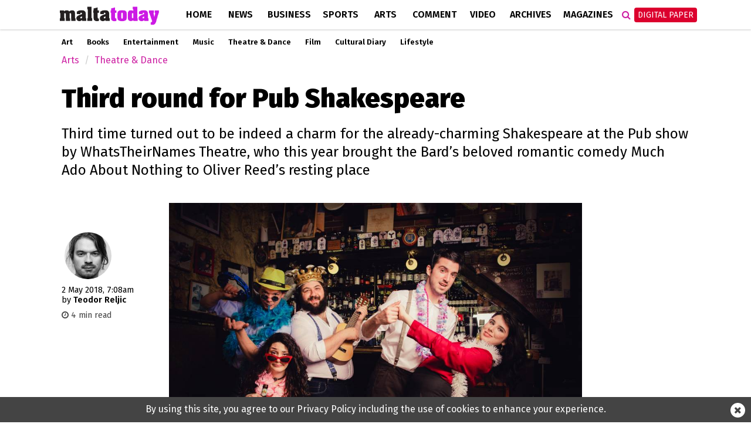

--- FILE ---
content_type: text/html; charset=UTF-8
request_url: https://www.maltatoday.com.mt/arts/theatre_and_dance/86535/third_round_for_pub_shakespeare
body_size: 12763
content:
<!DOCTYPE html>
<html xmlns="http://www.w3.org/1999/xhtml" lang="en">
<head>
    <meta http-equiv="Content-Type" content="text/html; charset=utf-8">
    <meta name="viewport" content="width=device-width, initial-scale=1.0"/>
    <meta property="fb:pages" content="21535456940" />
    <meta property="fb:app_id" content="1775326929407925" />
    <link rel="shortcut icon" type="image/x-icon" href="/ui/images/icons/Icon-Small@2x.png">
    <link rel="apple-touch-icon" href="/ui/images/icons/Icon-60@2x.png" />
    <link rel="apple-touch-icon" sizes="58x58" href="/ui/images/icons/Icon-Small@2x.png" />
    <link rel="apple-touch-icon" sizes="76x76" href="/ui/images/icons/Icon-76.png" />
    <link rel="apple-touch-icon" sizes="152x152" href="/ui/images/icons/Icon-76@2x.png" />
    <link rel="apple-touch-icon" sizes="180x180" href="/ui/images/icons/Icon-60@3x.png" />
    <link rel="icon" sizes="192x192" href="/ui/images/icons/icon-192x192.png" />
    <link rel="stylesheet" href="/dist/css/desktop.min.css?v=01.2025" />

    <link rel="canonical" href="https://www.maltatoday.com.mt/arts/theatre_and_dance/86535/third_round_for_pub_shakespeare">
    <meta property="og:site_name" content="MaltaToday.com.mt" /> 
<meta property="og:url" content="https://www.maltatoday.com.mt/arts/theatre_and_dance/86535/third_round_for_pub_shakespeare" /> 
<meta property="og:title" content="Third round for Pub Shakespeare" /> 
<meta property="og:description" content="Third time turned out to be indeed a charm for the already-charming Shakespeare at the Pub show by WhatsTheirNames Theatre, who this year brought the Bard&amp;rsquo;s beloved romantic comedy Much Ado About Nothing to Oliver Reed&amp;rsquo;s resting place" /> 
<meta property="og:type" content="article" /> 
<meta property="article:publisher" content="https://www.facebook.com/maltatoday" /> 
<meta property="og:image" content="https://content.maltatoday.com.mt/ui_frontend/thumbnail/684/400/tw_front_right_much_ado_about_nothing_1.jpg" /> 
<meta name="description" content="Third time turned out to be indeed a charm for the already-charming Shakespeare at the Pub show by WhatsTheirNames Theatre, who this year brought the Bard&amp;rsquo;s beloved romantic comedy Much Ado About Nothing to Oliver Reed&amp;rsquo;s resting place" /> 


    <script type="text/javascript">
        var cdn_url = "//content.maltatoday.com.mt";
    </script>

    <title>Third round for Pub Shakespeare</title>
        <!--  Google DoubleClick for Publishers -->
    <script async='async' src='https://www.googletagservices.com/tag/js/gpt.js'></script>
    <script>
        var googletag = googletag || {};
        googletag.cmd = googletag.cmd || [];
    </script>
    <!-- Facebook Pixel Code -->
    <script>
    !function(f,b,e,v,n,t,s)
    {if(f.fbq)return;n=f.fbq=function(){n.callMethod?
    n.callMethod.apply(n,arguments):n.queue.push(arguments)};
    if(!f._fbq)f._fbq=n;n.push=n;n.loaded=!0;n.version='2.0';
    n.queue=[];t=b.createElement(e);t.async=!0;
    t.src=v;s=b.getElementsByTagName(e)[0];
    s.parentNode.insertBefore(t,s)}(window, document,'script',
    'https://connect.facebook.net/en_US/fbevents.js');
    fbq('init', '213704729706889');
    fbq('track', 'PageView');
    </script>
    <noscript><img height="1" width="1" style="display:none"
    src="https://www.facebook.com/tr?id=213704729706889&ev=PageView&noscript=1"
    /></noscript>
    <!-- End Facebook Pixel Code -->
    <!-- Google Tag Manager -->
    <script>(function(w,d,s,l,i){w[l]=w[l]||[];w[l].push({'gtm.start':
    new Date().getTime(),event:'gtm.js'});var f=d.getElementsByTagName(s)[0],
    j=d.createElement(s),dl=l!='dataLayer'?'&l='+l:'';j.async=true;j.src=
    'https://www.googletagmanager.com/gtm.js?id='+i+dl;f.parentNode.insertBefore(j,f);
    })(window,document,'script','dataLayer','GTM-TD9W6HH');</script>
    <!-- End Google Tag Manager -->
</head>
<body class="page-article">
    <header>
        <div class="zone" data-zone-name="TOPMOST" data-zone-id="TOPMOST"><div class='mt_module' data-module-name='code' data-update-frequency='0' data-module-settings-code='[base64]' ><div class="code_module">
    <div class="top-slash dfp-slot" 
            data-path="/13474545/MaltaToday_arts_Leaderboard_728x90"
            data-size="[[728, 90], [970, 90], [970, 250], [320, 100], [1320, 250], [1150, 250]]">
        </div></div></div></div>        <div class="main-nav">
            <div class="main-nav-bg">
                <div class="container">
                    <div class="row">
                        <div class="col-md-12">
                                                        <div class="row">
    <div class="menu-bar arts">
        <div class="logo col-xs-7 col-md-2">
                        <a href="/"><img class="img-responsive" src="/ui/images/frontend/maltatoday_logo_arts.png" alt="maltatoday" /></a>
        </div>
        <div class="col-xs-5 visible-sm visible-xs text-right">
            <div id="more-menu">
                menu
                <button type="button" class="navbar-toggle" aria-expanded="false">
                    <span class="sr-only">Toggle navigation</span>
                    <span class="icon-bar"></span>
                    <span class="icon-bar"></span>
                    <span class="icon-bar"></span>
                </button>
            </div>
        </div>
        <ul class="main-menu">
                                <li class="menu-inline-search visible-xs">
                        <form action="/search-mt/" method="get">
                            <div class="col-xs-12">
                                <input type="text" name="q" class="form-control" placeholder="Search maltatoday.." />
                            </div>
                        </form>
                    </li>    
                                        <li class="menu_item home has-sub-menu">
                        <a href="/" >
                        Home                        </a>
                                                    <div class="menu-item-detail-box">
                                <ul class="sub-menu">
                                                                    <li><a href="/vacancies">Jobs in Malta</a></li>
                                                                    <li><a href="/pharmacies">Pharmacies</a></li>
                                                                    <li><a href="/sponsored">Sponsored</a></li>
                                                                    <li><a href="/announcements">Announcements</a></li>
                                                                    <li><a href="/igaming-offers/igaming-offers">iGaming Offers</a></li>
                                                                    <li><a href="/advertising">Advertise</a></li>
                                                                    <li><a href="/contact">Contact</a></li>
                                                                    <li><a href="/maltatodaydigitaledition">Digital Edition</a></li>
                                                                    <li><a href="/help">Support Services</a></li>
                                                                </ul>
                                                            </div>
                                            </li>
                                    <li class="menu_item news has-sub-menu">
                        <a href="/news" >
                        News                        </a>
                                                    <div class="menu-item-detail-box">
                                <ul class="sub-menu">
                                                                    <li><a href="/news/national">National</a></li>
                                                                    <li><a href="/news/court_and_police">Court &amp; Police</a></li>
                                                                    <li><a href="/news/interview">Interview</a></li>
                                                                    <li><a href="/news/data_and_surveys">Data &amp; Survey</a></li>
                                                                    <li><a href="/environment/planning">Planning</a></li>
                                                                    <li><a href="/news/xtra">Xtra</a></li>
                                                                    <li><a href="/news/budget-2026/">Budget 2026</a></li>
                                                                    <li><a href="/news/ewropej">Ewropej 2024</a></li>
                                                                    <li><a href="/news/election-2022">Election 2022</a></li>
                                                                </ul>
                                                                        <div class="detail-content-box hidden-sm hidden-xs">
                                            <div class="sub-menu-latest-stories">
    <div class="row">
        <div class="col-md-6">
            <div class="left-section">
                <div class="top-story-container">
                    <div class="photo">
                        <a href="/news/world/139233/trump_slaps_tariffs_on_european_countries_in_attempt_to_bully_them_into_giving_up_greenland"><img src="//content.maltatoday.com.mt/ui_frontend/thumbnail/400/220/25_copy_of_article_covers_-_new_(9).png" /></a>
                    </div>
                    <div class="title">
                        <span class="category">World</span> <a href="/news/world/139233/trump_slaps_tariffs_on_european_countries_in_attempt_to_bully_them_into_giving_up_greenland">
                        Trump slaps tariffs on European countries in attempt to bully them into giving up Greenland</a>
                    </div>
                </div>
            </div>
        </div>
        <div class="col-md-6">
            <div class="right-section">
                <ul class="stories">
                                            <li class="story">
                            <div class="story-content">
                                <div class="image">
                                    <a href="/news/national/139231/activists_urge_authorities_to_ensure_access_to_fort_tigne_remains_public"><img src="//content.maltatoday.com.mt/ui_frontend/thumbnail/62/62/img-20260117-wa0118~2.jpg" /></a>
                                </div>
                                <div class="text">
                                    <a href="/news/national/139231/activists_urge_authorities_to_ensure_access_to_fort_tigne_remains_public">
                                        <span class="category">National</span>
                                        <span class="title"> Activists urge authorities to ensure access to Fort Tigne remains public</span>
                                    </a>
                                </div>
                            </div>
                        </li>
                                            <li class="story">
                            <div class="story-content">
                                <div class="image">
                                    <a href="/news/national/139229/in_photos_how_malta_reacted_to_unexpected_hailstorm"><img src="//content.maltatoday.com.mt/ui_frontend/thumbnail/62/62/14_copy_of_article_covers_-_new_(26).png" /></a>
                                </div>
                                <div class="text">
                                    <a href="/news/national/139229/in_photos_how_malta_reacted_to_unexpected_hailstorm">
                                        <span class="category">National</span>
                                        <span class="title"> [IN PHOTOS] How Malta reacted to unexpected hailstorm</span>
                                    </a>
                                </div>
                            </div>
                        </li>
                                            <li class="story">
                            <div class="story-content">
                                <div class="image">
                                    <a href="/news/national/139230/fondazzjoni_wirt_artna_welcomes_government_promise_to_reclaim_restore_historic_forts"><img src="//content.maltatoday.com.mt/ui_frontend/thumbnail/62/62/2_2_46_copy_of_article_covers_-_new_(3).png" /></a>
                                </div>
                                <div class="text">
                                    <a href="/news/national/139230/fondazzjoni_wirt_artna_welcomes_government_promise_to_reclaim_restore_historic_forts">
                                        <span class="category">National</span>
                                        <span class="title"> Fondazzjoni Wirt Artna welcomes government promise to reclaim, restore historic forts</span>
                                    </a>
                                </div>
                            </div>
                        </li>
                                    </ul>
                <a href="/news">More in News <i class="fa fa-angle-right"></i></a>
            </div>
        </div>
    </div>
</div>
                                        </div>
                                                                    </div>
                                            </li>
                                    <li class="menu_item business has-sub-menu">
                        <a href="/business" >
                        Business                        </a>
                                                    <div class="menu-item-detail-box">
                                <ul class="sub-menu">
                                                                    <li><a href="/business/business_news">Business News</a></li>
                                                                    <li><a href="/business/business_comment">Business Comment</a></li>
                                                                    <li><a href="/business/tech">Tech & Gaming</a></li>
                                                                    <li><a href="/business/property">Property</a></li>
                                                                </ul>
                                                                        <div class="detail-content-box hidden-sm hidden-xs">
                                            <div class="sub-menu-latest-stories">
    <div class="row">
        <div class="col-md-6">
            <div class="left-section">
                <div class="top-story-container">
                    <div class="photo">
                        <a href="/business/tech/139191/what_has_made_themed_slot_games_so_popular"><img src="//content.maltatoday.com.mt/ui_frontend/thumbnail/400/220/will_-_image_slots.png" /></a>
                    </div>
                    <div class="title">
                        <span class="category">Tech & Gaming</span> <a href="/business/tech/139191/what_has_made_themed_slot_games_so_popular">
                        What has made themed slot games so popular?</a>
                    </div>
                </div>
            </div>
        </div>
        <div class="col-md-6">
            <div class="right-section">
                <ul class="stories">
                                            <li class="story">
                            <div class="story-content">
                                <div class="image">
                                    <a href="/business/tech/139180/the_growth_of_online_bingo_sites_in_the_uk"><img src="//content.maltatoday.com.mt/ui_frontend/thumbnail/62/62/screenshot_2026-01-15_at_15.43.42.png" /></a>
                                </div>
                                <div class="text">
                                    <a href="/business/tech/139180/the_growth_of_online_bingo_sites_in_the_uk">
                                        <span class="category">Tech & Gaming</span>
                                        <span class="title"> The growth of online bingo sites in the UK</span>
                                    </a>
                                </div>
                            </div>
                        </li>
                                            <li class="story">
                            <div class="story-content">
                                <div class="image">
                                    <a href="/business/business_news/139135/mfsa_warns_of_scam_emails_demanding_fake_tax_payments_on_investments"><img src="//content.maltatoday.com.mt/ui_frontend/thumbnail/62/62/mfsa_building.jpg" /></a>
                                </div>
                                <div class="text">
                                    <a href="/business/business_news/139135/mfsa_warns_of_scam_emails_demanding_fake_tax_payments_on_investments">
                                        <span class="category">Business News</span>
                                        <span class="title"> MFSA warns of scam emails demanding fake tax payments on investments</span>
                                    </a>
                                </div>
                            </div>
                        </li>
                                            <li class="story">
                            <div class="story-content">
                                <div class="image">
                                    <a href="/business/business_news/139133/mfsa_launches_revised_regime_for_sponsors_to_strengthen_maltas_capital_markets"><img src="//content.maltatoday.com.mt/ui_frontend/thumbnail/62/62/mfsa_building.jpg" /></a>
                                </div>
                                <div class="text">
                                    <a href="/business/business_news/139133/mfsa_launches_revised_regime_for_sponsors_to_strengthen_maltas_capital_markets">
                                        <span class="category">Business News</span>
                                        <span class="title"> MFSA launches revised regime for sponsors to strengthen Malta’s capital markets</span>
                                    </a>
                                </div>
                            </div>
                        </li>
                                    </ul>
                <a href="/business">More in Business <i class="fa fa-angle-right"></i></a>
            </div>
        </div>
    </div>
</div>
                                        </div>
                                                                    </div>
                                            </li>
                                    <li class="menu_item sports has-sub-menu">
                        <a href="/sports" >
                        Sports                        </a>
                                                    <div class="menu-item-detail-box">
                                <ul class="sub-menu">
                                                                    <li><a href="/sports/worldcup2022">World Cup 2022</a></li>
                                                                    <li><a href="/sports/football">Football</a></li>
                                                                    <li><a href="/sports/rugby">Rugby</a></li>
                                                                    <li><a href="/sports/motorsports">Motor Sports</a></li>
                                                                    <li><a href="/sports/boxing">Boxing</a></li>
                                                                    <li><a href="/sports/tennis">Tennis</a></li>
                                                                    <li><a href="/sports/othersports">Other</a></li>
                                                                    <li><a href="/sports/sportsbetting">Sports Betting</a></li>
                                                                </ul>
                                                                        <div class="detail-content-box hidden-sm hidden-xs">
                                            <div class="sub-menu-latest-stories">
    <div class="row">
        <div class="col-md-6">
            <div class="left-section">
                <div class="top-story-container">
                    <div class="photo">
                        <a href="/sports/football/139127/malta_to_be_promoted_through_fouryear_partnership_with_melbournebased_football_club"><img src="//content.maltatoday.com.mt/ui_frontend/thumbnail/400/220/4_copy_of__article_covers_-_new_(1).png" /></a>
                    </div>
                    <div class="title">
                        <span class="category">Football</span> <a href="/sports/football/139127/malta_to_be_promoted_through_fouryear_partnership_with_melbournebased_football_club">
                        Malta to be promoted through four-year partnership with Melbourne-based football club</a>
                    </div>
                </div>
            </div>
        </div>
        <div class="col-md-6">
            <div class="right-section">
                <ul class="stories">
                                            <li class="story">
                            <div class="story-content">
                                <div class="image">
                                    <a href="/sports/football/139050/siena_calcio_reject_13m_takeover_bid_from_joseph_portelli"><img src="//content.maltatoday.com.mt/ui_frontend/thumbnail/62/62/joseph_portelli.png" /></a>
                                </div>
                                <div class="text">
                                    <a href="/sports/football/139050/siena_calcio_reject_13m_takeover_bid_from_joseph_portelli">
                                        <span class="category">Football</span>
                                        <span class="title"> Siena Calcio reject €1.3m takeover bid from Joseph Portelli</span>
                                    </a>
                                </div>
                            </div>
                        </li>
                                            <li class="story">
                            <div class="story-content">
                                <div class="image">
                                    <a href="/sports/football/138957/looking_forward_2026__a_world_cup_of_records"><img src="//content.maltatoday.com.mt/ui_frontend/thumbnail/62/62/1_curacao_winners.png" /></a>
                                </div>
                                <div class="text">
                                    <a href="/sports/football/138957/looking_forward_2026__a_world_cup_of_records">
                                        <span class="category">Football</span>
                                        <span class="title"> Looking forward 2026 | A World Cup of records</span>
                                    </a>
                                </div>
                            </div>
                        </li>
                                            <li class="story">
                            <div class="story-content">
                                <div class="image">
                                    <a href="/sports/othersports/138670/pembroke_gymnastics_announces_successful_completion_of_fourday_training_camp_"><img src="//content.maltatoday.com.mt/ui_frontend/thumbnail/62/62/whatsapp_image_2025-12-09_at_11.04.33.jpeg" /></a>
                                </div>
                                <div class="text">
                                    <a href="/sports/othersports/138670/pembroke_gymnastics_announces_successful_completion_of_fourday_training_camp_">
                                        <span class="category">Other Sports</span>
                                        <span class="title"> Pembroke Gymnastics announces successful completion of four-day training camp</span>
                                    </a>
                                </div>
                            </div>
                        </li>
                                    </ul>
                <a href="/sports">More in Sports <i class="fa fa-angle-right"></i></a>
            </div>
        </div>
    </div>
</div>
                                        </div>
                                                                    </div>
                                            </li>
                                    <li class="menu_item arts active has-sub-menu">
                        <a href="/arts" >
                        Arts                        </a>
                                                    <div class="menu-item-detail-box">
                                <ul class="sub-menu">
                                                                    <li><a href="/arts/art">Art</a></li>
                                                                    <li><a href="/arts/books">Books</a></li>
                                                                    <li><a href="/arts/entertainment">Entertainment</a></li>
                                                                    <li><a href="/arts/music">Music</a></li>
                                                                    <li><a href="/arts/theatre_and_dance">Theatre &amp; Dance</a></li>
                                                                    <li><a href="/arts/film">Film</a></li>
                                                                    <li><a href="/arts/cultural_diary">Cultural Diary</a></li>
                                                                    <li><a href="/lifestyle">Lifestyle</a></li>
                                                                </ul>
                                                                        <div class="detail-content-box hidden-sm hidden-xs">
                                            <div class="sub-menu-latest-stories">
    <div class="row">
        <div class="col-md-6">
            <div class="left-section">
                <div class="top-story-container">
                    <div class="photo">
                        <a href="/arts/music/139199/pbs_defends_decision_not_to_allow_rhiannon_repeat_performance_after_inear_monitor_complaint"><img src="//content.maltatoday.com.mt/ui_frontend/thumbnail/400/220/screenshot_2026-01-16_at_16.49.17.png" /></a>
                    </div>
                    <div class="title">
                        <span class="category">Music</span> <a href="/arts/music/139199/pbs_defends_decision_not_to_allow_rhiannon_repeat_performance_after_inear_monitor_complaint">
                        PBS defends decision not to allow Rhiannon repeat performance after in-ear monitor complaint</a>
                    </div>
                </div>
            </div>
        </div>
        <div class="col-md-6">
            <div class="right-section">
                <ul class="stories">
                                            <li class="story">
                            <div class="story-content">
                                <div class="image">
                                    <a href="/arts/cultural_diary/139082/my_essentials_giosue_agiuss_cultural_picks"><img src="//content.maltatoday.com.mt/ui_frontend/thumbnail/62/62/screenshot_2026-01-10_at_13.47.49.png" /></a>
                                </div>
                                <div class="text">
                                    <a href="/arts/cultural_diary/139082/my_essentials_giosue_agiuss_cultural_picks">
                                        <span class="category">Cultural Diary</span>
                                        <span class="title"> My essentials: Giosue’ Agius’s cultural picks</span>
                                    </a>
                                </div>
                            </div>
                        </li>
                                            <li class="story">
                            <div class="story-content">
                                <div class="image">
                                    <a href="/arts/theatre_and_dance/139142/press_mute_pulls_back_the_curtain_on_power_media_and_manipulation"><img src="//content.maltatoday.com.mt/ui_frontend/thumbnail/62/62/press_mute_promo_photos_01edited.jpg" /></a>
                                </div>
                                <div class="text">
                                    <a href="/arts/theatre_and_dance/139142/press_mute_pulls_back_the_curtain_on_power_media_and_manipulation">
                                        <span class="category">Theatre & Dance</span>
                                        <span class="title"> Press Mute pulls back the curtain on power, media and manipulation</span>
                                    </a>
                                </div>
                            </div>
                        </li>
                                            <li class="story">
                            <div class="story-content">
                                <div class="image">
                                    <a href="/arts/theatre_and_dance/139125/mediterranean_music_and_dance_take_centre_stage_with_bodyterranean_at_teatru_manoel"><img src="//content.maltatoday.com.mt/ui_frontend/thumbnail/62/62/bodyterranean_4.jpeg" /></a>
                                </div>
                                <div class="text">
                                    <a href="/arts/theatre_and_dance/139125/mediterranean_music_and_dance_take_centre_stage_with_bodyterranean_at_teatru_manoel">
                                        <span class="category">Theatre & Dance</span>
                                        <span class="title"> Mediterranean music and dance take centre stage with Bodyterranean at Teatru Manoel</span>
                                    </a>
                                </div>
                            </div>
                        </li>
                                    </ul>
                <a href="/arts">More in Arts <i class="fa fa-angle-right"></i></a>
            </div>
        </div>
    </div>
</div>
                                        </div>
                                                                    </div>
                                            </li>
                                    <li class="menu_item comment has-sub-menu">
                        <a href="/comment" >
                        Comment                        </a>
                                                    <div class="menu-item-detail-box">
                                <ul class="sub-menu">
                                                                    <li><a href="/comment/opinions">Opinions</a></li>
                                                                    <li><a href="/comment/editorial">Editorial</a></li>
                                                                    <li><a href="/comment/letters">Letters</a></li>
                                                                    <li><a href="/comment/cartoons">Cartoons</a></li>
                                                                    <li><a href="/comment/law_report">Law Report</a></li>
                                                                    <li><a href="/comment/skinny">The Skinny</a></li>
                                                                </ul>
                                                                        <div class="detail-content-box hidden-sm hidden-xs">
                                            <div class="sub-menu-latest-stories">
    <div class="row">
        <div class="col-md-6">
            <div class="left-section">
                <div class="top-story-container">
                    <div class="photo">
                        <a href="/comment/law_report/139080/right_to_develop_airspace_vs_rights_of_owners_of_underlying_tenements__andrew_drago"><img src="//content.maltatoday.com.mt/ui_frontend/thumbnail/400/220/screenshot_2026-01-10_at_13.41.40.png" /></a>
                    </div>
                    <div class="title">
                        <span class="category">Law Report</span> <a href="/comment/law_report/139080/right_to_develop_airspace_vs_rights_of_owners_of_underlying_tenements__andrew_drago">
                        Right to develop airspace vs rights of owners of underlying tenements | Andrew Drago</a>
                    </div>
                </div>
            </div>
        </div>
        <div class="col-md-6">
            <div class="right-section">
                <ul class="stories">
                                            <li class="story">
                            <div class="story-content">
                                <div class="image">
                                    <a href="/comment/opinions/139137/disconnecting_to_connect"><img src="//content.maltatoday.com.mt/ui_frontend/thumbnail/62/62/iphone-2618717_1280.jpg" /></a>
                                </div>
                                <div class="text">
                                    <a href="/comment/opinions/139137/disconnecting_to_connect">
                                        <span class="category">Opinions</span>
                                        <span class="title"> Disconnecting to connect</span>
                                    </a>
                                </div>
                            </div>
                        </li>
                                            <li class="story">
                            <div class="story-content">
                                <div class="image">
                                    <a href="/comment/opinions/139079/energy_stability_is_a_choice_we_make_for_the_people"><img src="//content.maltatoday.com.mt/ui_frontend/thumbnail/62/62/6_enemalta_naxxar_distribution_centre.jpeg" /></a>
                                </div>
                                <div class="text">
                                    <a href="/comment/opinions/139079/energy_stability_is_a_choice_we_make_for_the_people">
                                        <span class="category">Opinions</span>
                                        <span class="title"> Energy stability is a choice we make for the people</span>
                                    </a>
                                </div>
                            </div>
                        </li>
                                            <li class="story">
                            <div class="story-content">
                                <div class="image">
                                    <a href="/comment/editorial/139140/empty_shelves_and_food_security"><img src="//content.maltatoday.com.mt/ui_frontend/thumbnail/62/62/mt_editorial.png" /></a>
                                </div>
                                <div class="text">
                                    <a href="/comment/editorial/139140/empty_shelves_and_food_security">
                                        <span class="category">Editorial</span>
                                        <span class="title"> Empty shelves and food security</span>
                                    </a>
                                </div>
                            </div>
                        </li>
                                    </ul>
                <a href="/comment">More in Comment <i class="fa fa-angle-right"></i></a>
            </div>
        </div>
    </div>
</div>
                                        </div>
                                                                    </div>
                                            </li>
                                    <li class="menu_item videos">
                        <a href="/videos/" >
                        Video                        </a>
                                            </li>
                                    <li class="menu_item archives">
                        <a href="http://archive.maltatoday.com.mt" target="_blank">
                        Archives                        </a>
                                            </li>
                                    <li class="menu_item sponsored visible-xs visible-sm">
                        <a href="/sponsored" >
                        Sponsored                        </a>
                                            </li>
                                    <li class="menu_item magazines has-sub-menu">
                        <a href="/magazines" >
                        Magazines                        </a>
                                                    <div class="menu-item-detail-box">
                                <ul class="sub-menu">
                                                                    <li><a href="/gourmet/">GourmetToday</a></li>
                                                                    <li><a href="/architecture-and-design/">Architecture & Design</a></li>
                                                                </ul>
                                                                        <div class="detail-content-box hidden-sm hidden-xs">
                                            <div class="sub-menu-latest-stories">
    <div class="row">
        <div class="col-md-6">
            <div class="left-section">
                <div class="top-story-container">
                    <div class="photo">
                        <a href="/gourmet/recipes/139193/wild_fennel_and_hazelnut_pesto"><img src="//content.maltatoday.com.mt/ui_frontend/thumbnail/400/220/img_2479.jpeg" /></a>
                    </div>
                    <div class="title">
                        <span class="category">Recipes</span> <a href="/gourmet/recipes/139193/wild_fennel_and_hazelnut_pesto">
                        Wild fennel and hazelnut pesto</a>
                    </div>
                </div>
            </div>
        </div>
        <div class="col-md-6">
            <div class="right-section">
                <ul class="stories">
                                            <li class="story">
                            <div class="story-content">
                                <div class="image">
                                    <a href="/gourmet/recipes/139146/caramel_brownie_trifle_cups_"><img src="//content.maltatoday.com.mt/ui_frontend/thumbnail/62/62/screenshot_2026-01-14_at_11.02.28.png" /></a>
                                </div>
                                <div class="text">
                                    <a href="/gourmet/recipes/139146/caramel_brownie_trifle_cups_">
                                        <span class="category">Recipes</span>
                                        <span class="title"> Caramel brownie trifle cups</span>
                                    </a>
                                </div>
                            </div>
                        </li>
                                            <li class="story">
                            <div class="story-content">
                                <div class="image">
                                    <a href="/architecture-and-design/magazines/139015/in_conversation_with_architect_duncan_muscat"><img src="//content.maltatoday.com.mt/ui_frontend/thumbnail/62/62/duncan_muscat_061225_5808_copy.jpg" /></a>
                                </div>
                                <div class="text">
                                    <a href="/architecture-and-design/magazines/139015/in_conversation_with_architect_duncan_muscat">
                                        <span class="category">Magazines</span>
                                        <span class="title"> In conversation with architect Duncan Muscat</span>
                                    </a>
                                </div>
                            </div>
                        </li>
                                            <li class="story">
                            <div class="story-content">
                                <div class="image">
                                    <a href="/architecture-and-design/projects/139117/a_layered_renovation_in_gwardamangia"><img src="//content.maltatoday.com.mt/ui_frontend/thumbnail/62/62/10_living_1.jpg" /></a>
                                </div>
                                <div class="text">
                                    <a href="/architecture-and-design/projects/139117/a_layered_renovation_in_gwardamangia">
                                        <span class="category">Projects</span>
                                        <span class="title"> A layered renovation in Gwardamangia</span>
                                    </a>
                                </div>
                            </div>
                        </li>
                                    </ul>
                <a href="/magazines">More in Magazines <i class="fa fa-angle-right"></i></a>
            </div>
        </div>
    </div>
</div>
                                        </div>
                                                                    </div>
                                            </li>
                                    <li class="menu_item login visible-xs visible-sm login-menu-item">
                        <a href="/maltatodaydigitaledition/" >
                        Digital Paper                        </a>
                                            </li>
                        </ul>
        <div class="menu-icons hidden-xs hidden-sm">
            <div class="menu-icons-icon search-icon" onclick="$(this).addClass('active').find('input').focus()">
                <span class="fa fa-search"></span>
                <div class="searchbox">
                    <form action="/search-mt/" method="get">
                        <input type="text" name="q" placeholder="Search" onblur="$(this).parents('.search-icon').removeClass('active');" onkeyup="if (event.keyCode === 27) { $(this).blur(); }" />
                        <button type="submit">
                            <i class="fa fa-search search_now"></i>
                        </button>
                    </form>
                </div>
            </div>
            <div class="menu-icons-icon login-icon digital-paper">
                <a href="/maltatodaydigitaledition/" class="btn btn-red">Digital Paper</a>
                <div id="login-sub-menu">
                    <a target="_blank" href="https://maltatoday.uberflip.com/t/73329-mediatoday-newspapers-latest-editions">My Account</a>
                    <a href="/maltatodaydigitaledition/">Subscribe</a>
                    <a href="/subscribe_sms/">SMS Alerts</a>
                    <a href="/maltatodaydigitaledition/#previous">Previous Editions</a>
                </div>
            </div>
        </div>        
    </div>
</div>
<div id="small-menu-placeholder" class="row visible-xs visible-sm arts">
    <div id="small-menu">
        <a href="/">home</a>
        <a href="/news">news</a>
        <a class="highlight" href="/maltatodaydigitaledition">Digital Paper</a>
    </div>
</div>
                                                    </div>
                    </div>
                </div>
            </div>
        </div>
                <div class="sub-nav">
            <div class="container">
                <ul class="hidden-xs outer-sub-menu sub-menu arts">
                                            <li><a href="/arts/art">Art</a></li>
                                            <li><a href="/arts/books">Books</a></li>
                                            <li><a href="/arts/entertainment">Entertainment</a></li>
                                            <li><a href="/arts/music">Music</a></li>
                                            <li><a href="/arts/theatre_and_dance">Theatre &amp; Dance</a></li>
                                            <li><a href="/arts/film">Film</a></li>
                                            <li><a href="/arts/cultural_diary">Cultural Diary</a></li>
                                            <li><a href="/lifestyle">Lifestyle</a></li>
                                    </ul>
            </div>
        </div>
            </header>
    <div id="content">
    
        <section>
    <div class="container">
        <div class="row">
            <div class="col-lg-12 col-md-12">
                <div class="zone" data-zone-name="Top" data-zone-id="top"><div class='mt_module' data-module-name='article_breadcrumb' data-update-frequency='0' ><ul class="breadcrumb">
            <li class="breadcrumb-item arts"><a href="/arts/">Arts</a></li>
        <li class="breadcrumb-item arts"><a href="/arts/theatre_and_dance/">Theatre & Dance</a></li>
    </ul></div><div class='mt_module' data-module-name='article_heading' data-update-frequency='0' ><div class="article-heading">
    <div class="row">
        <div class="col-md-12">
            <h1>Third round for Pub Shakespeare</h1>
            <h2><p>Third time turned out to be indeed a charm for the already-charming Shakespeare at the Pub show by WhatsTheirNames Theatre, who this year brought the Bard&rsquo;s beloved romantic comedy Much Ado About Nothing to Oliver Reed&rsquo;s resting place</p></h2>
        </div>
    </div>
</div>
</div></div>            </div>
        </div>
        <div class="row">
            <div class="col-lg-2 col-md-2">
                <div class="zone" data-zone-name="Left" data-zone-id="left"><div class='mt_module' data-module-name='article_meta' data-update-frequency='0' ><div class="article-meta">
        <div class="author-photos">            <img src="//content.maltatoday.com.mt/ui_frontend/profile_thumbnail/300/300/teodor_reljic_1582711326.jpg" alt="teodor_reljic"/>
                </div>
        <div class="date-text">
    <span class="date">2 May 2018, 7:08am</span>
        <br /><span class="article-author-by">by </span><span class="name">Teodor Reljic </span>
        </div>
        <div class="article-read-time" style="color: #444; margin-top: 8px; font-size: 90%">
        <i class="fa fa-clock-o"></i> 4 min read
    </div>
    </div></div><div class='mt_module' data-module-name='addthis' data-update-frequency='0' ></div></div>            </div>
            <div class="col-lg-8 col-md-8">
                <div class="zone" data-zone-name="Main" data-zone-id="content"><div class='mt_module' data-module-name='article_cover' data-update-frequency='0' ><div class="full-article article-cover">
    
            <div class="photo_collection_cover article-cover-media single-cover" data-slick='{"slidesToShow": 1, "slidesToScroll": 1}'>
            
                            <div class="media-item show ">
                    <div class="cover-photo"
                        title="Clockwise from left: Joseph Zammit, Nathan Brimmer, Gianni Selvaggi, Giulia Xuereb and Tina Rizzo"
                        style="background-image: url('//content.maltatoday.com.mt/ui/images/photos/tw_front_right_much_ado_about_nothing_1.jpg')">
                        <img src="//content.maltatoday.com.mt/ui/images/photos/tw_front_right_much_ado_about_nothing_1.jpg"
                            alt="Clockwise from left: Joseph Zammit, Nathan Brimmer, Gianni Selvaggi, Giulia Xuereb and Tina Rizzo"/>
                    </div>
                                            <div class="caption">
                            <div class="inner">Clockwise from left: Joseph Zammit, Nathan Brimmer, Gianni Selvaggi, Giulia Xuereb and Tina Rizzo</div>
                        </div>
                                    </div>
                    </div>
    </div></div><div class='mt_module' data-module-name='small_share_buttons' data-update-frequency='0' ><div class="row">
    <div class="col-md-6">
        
    </div>
    <div class="col-md-6">
        <div class="small_share_buttons text-right">
                        <a class="twitter" href="https://twitter.com/share?url=https://www.maltatoday.com.mt/arts/theatre_and_dance/86535/third_round_for_pub_shakespeare&text=Third round for Pub Shakespeare" target="_blank">
                <i class="fa fa-twitter"></i> TWEET
            </a>
            <a class="facebook"
                href="https://www.facebook.com/sharer/sharer.php?u=https%3A%2F%2Fwww.maltatoday.com.mt%2Farts%2Ftheatre_and_dance%2F86535%2Fthird_round_for_pub_shakespeare"
                target="_blank">
                <i class="fa fa-facebook"></i> SHARE
            </a>
        </div>
    </div>
</div></div><div class='mt_module' data-module-name='full_article' data-update-frequency='0' ><div class="full-article">
        <div class="content content-arts">                    <div class="dfp-slot"
                        data-path="/13474545/MaltaToday_arts_Inline_300x250"
                        data-size="[[300, 250]]"
                        style="float:right; margin:8px 0 8px 25px">
                    </div>
                <p>Enough has already been written by those who have been won over by WhatsTheirNames Theatre&rsquo;s take on the William Shakespeare&rsquo;s oeuvre so I&rsquo;ll just state it right off the bat: the modest theatre troupe have outdone themselves this time.

</p><p>In what feels like a refreshing jolt of quality fringe theatre in at &lsquo;Capital of Culture&rsquo; atmosphere replete with both excessive hype and unwelcome ugliness, the Philip Leone-Ganado-directed play turned out to be a winning night out. Roughly the same could be said of their previous two outings &ndash; Two Gentlemen of Verona the first time around, Twelfth Night last year &ndash; but I&rsquo;d submit that something has changed, for the better, in the air with this edition.

</p><p>Watching the show last Wednesday, I couldn&rsquo;t help but think that the troupe has internalised the dynamics of their deliberately modest staging techniques fully and in earnest. Their innovative-for-Malta decision to go for a stripped-down approach to Shakespeare&rsquo;s comedies and stage them at the decidedly intimate venue of The Pub in Valletta certainly gave the whole project an automatic whiff of excitement. But as they dove into Much Ado About Nothing, they were at their most relaxed yet, clearly not intimidated by the source material and playing into the little quirks and adjustments required by the scrunched-down approach with verve and confidence.

</p><p>As ever, though, cleaving as close as possible to the source material despite outward innovations pays off, and &lsquo;Much Ado&rsquo; is arguably one of the more compact plays in the pantheon of Shakespeare&rsquo;s comedies, making it easier on the small troupe to not only present with the requisite mix of freshness and rigour &ndash; with each of them playing double roles all the while.

</p><p>As such, they successfully transpose the rarefied atmosphere of Renaissance-era Messina to Oliver Reed&rsquo;s final resting place in Archbishop Street, where the court of governor Leonato (Philip Leone-Ganado) becomes a battleground of wits and passions, with two very distinct couples emerging from the fray. In one corner we have returning war hero Claudio (Gianni Selvaggi) and Leonato&rsquo;s daughter Hero (Giulia Xuereb), smitten with each other and eager to be wed &ndash; a proposition initially welcomed by Leonato and Claudio&rsquo;s friend and battle-companion Don Pedro (Nathan Brimmer). But Leonato&rsquo;s jealous bastard-brother Don John (Joseph Zammit), pounces on this opportunity to satisfy a long-seething revenge on his beloved and noble kin, by getting his henchmen Borachio (Xuereb) and Conrade (Tina Rizzo) to spoil the upcoming nuptials by spreading malicious rumours about the would-be bride.

</p><p>In the other corner are perennial confirmed bachelors Benedick (Zammit) and Beatrice (Rizzo); sharp wits who will have no truck with the foibles of love and who have sworn they will never marry. It&rsquo;s a bubble waiting to be burst, and Don Pedro and Claudio resolve to their own spot of contriving &ndash; planting a seed in both Benedick and Beatrice&rsquo;s minds that they fancy each other after all, despite the &ldquo;merry war&rdquo; of caustic barbs and put-downs that had previously characterised their exchanges.

</p>                        <div class="photo_collection_cover article-cover-media single-cover">
                            <div class="media-item show">
                                <div class="cover-photo"
                                    title="Giulia Xuereb and Tina Rizzo"
                                    style="background-image: url('//content.maltatoday.com.mt/ui/images/photos/wo_much_ado_about_nothing.jpg')">
                                    <img src="//content.maltatoday.com.mt/ui/images/photos/wo_much_ado_about_nothing.jpg"
                                        alt="Giulia Xuereb and Tina Rizzo"/>
                                    <div class="photo-expand-icon" data-url="//content.maltatoday.com.mt/ui/images/photos/wo_much_ado_about_nothing.jpg"><i class="fa fa-expand"></i></div>
                                </div>
                                                                    <div class="caption">
                                        <div class="inner">Giulia Xuereb and Tina Rizzo</div>
                                    </div>
                                                            </div>
                        </div>
                        <p>Leone-Ganado, who directed all &lsquo;Shakespeare at the Pub&rsquo; shows thus far &ndash; though he&rsquo;ll also be tackling the traditionally more sober &lsquo;Summer Shakespeare&rsquo; at San Anton this year, helming As You Like It this July &ndash; has stressed the importance of really embodying a Shakespeare text as one attempts to produce it, and this commitment is rewarded substantially with this production. The perfect symmetry that characterises the play &ndash; one contrivance good-natured, the other evil &ndash; and the build-ups to its crucial payoffs are understood and executed with gusto by the troupe. Sure, there are fun interludes and interaction with the very-much-nearby audience, which have by now become an established part of the WhatstheirNames Shakespeare &lsquo;brand&rsquo;. A particularly enthusiastic dance-off to the Backstreet Boys&rsquo; late-90s hit &lsquo;Backstreet&rsquo;s Back&rsquo; ended with a literal bang &ndash; or rather, crash &ndash; on Wednesday night, climaxing with the destruction of a light fixture to raucous, and not entirely unwelcome, laughter... it would be rock &lsquo;n roll if it weren&rsquo;t Backstreet Boys.

</p><p>But there&rsquo;s a lot more to it than these fun little add-ons, and through an alchemy of sensitive direction and more-than-capable performers, the play&rsquo;s many emotional ups-and-downs and linguistic ping-pong landed with perfect grace. Brimmer and Leone-Ganado are all but settled in their roles as either authority figures, buffons or genial noblemen &ndash; and there&rsquo;s nothing wrong with that (whispers of a formula shake-up are in the air anyway, and here&rsquo;s hoping the troupe deliver on this next year).

</p><p>But as is to be expected &ndash; or at least, as should be expected from any take on &lsquo;Much Ado&rsquo; &ndash; it&rsquo;s Zammit and Rizzo who get to shine brightest in this show. We are invited to delight in their self-assured folly as they deny themselves the basic pleasures of matrimony, and eagerly await the moment when these razor-sharp wits are finally felled on their own egos and they are allowed to experience true joy.</p><p></p>    </div>
</div>
<div class="photo-overlay">
    <div class="close-icon" onclick="$(this).parents('.photo-overlay:first').removeClass('show');">
        <i class="fa fa-close"></i>
    </div>
    <div class="image-container">
        <img src="https://content.maltatoday.com.mt/ui/images/photos/maltatoday_editorial.png" />
    </div>
</div></div><div class='mt_module' data-module-name='article_author_bios' data-update-frequency='0' >    <div class="article-author-bio">
                                <div class="bio">
                <div class="row">
                    <div class="col-xs-1">
                        <div class="image">
                            <img src="//content.maltatoday.com.mt/ui_frontend/profile_thumbnail/40/40/teodor_reljic_1582711334_zoom.jpg"/>
                        </div>
                    </div>
                    <div class="col-xs-11">
                                                <div class="text">
                            Teodor Reljić was born in Belgrade, Serbia and raised in Malta. He writes fiction across ...                        </div>
                                                <div class="socialmedia">
                            <span class="link readmore"> <a href="/author/teodor_reljic/">More from Teodor Reljic</a></span>
                            <span class="link twitter"><i class="fa fa-twitter twitter"></i> <a href="http://www.twitter.com/teodoreljic" target="_blank">Teodor on Twitter</a></span>                                                                                                                                        </div>
                    </div>
                </div>
            </div>
                        </div>
    </div><div class='mt_module' data-module-name='code' data-update-frequency='0' data-module-settings-code='[base64]' ><div class="code_module">
    <div class="split-advert dfp-slot" 
            data-path="/13474545/MaltaToday_arts_ArticleLeaderboard"
            data-size="[[728, 90], [320, 50]]">
        </div></div></div><div class='mt_module' data-module-name='code' data-update-frequency='0' data-module-settings-code='PGRpdiBjbGFzcz0iZGZwLXNsb3QiCiAgICBkYXRhLXBhdGg9Ii8xMzQ3NDU0NS92aWRlb19hZHZlcnRfcHJlcm9sbCIKICAgIGRhdGEtc2l6ZT0iW1s2NDAsIDQ4MF1dIj4KPC9kaXY+' ><div class="code_module">
    <div class="dfp-slot"
    data-path="/13474545/video_advert_preroll"
    data-size="[[640, 480]]">
</div></div></div><div class='mt_module' data-module-name='comments' data-update-frequency='0' ><div class="OUTBRAIN" data-widget-id="GS_5"></div>
<script type="text/javascript" async="async" src="//widgets.outbrain.com/outbrain.js"></script></div></div>            </div>
            <div class="col-lg-2 col-md-2">
                <div class="zone" data-zone-name="Right" data-zone-id="right"></div>            </div>
        </div>
        <div class="row">
            <div class="col-lg-12 col-md-12">
                <div class="zone" data-zone-name="Bottom" data-zone-id="bottom"></div>            </div>
        </div>
    </div>
</section></div>
    <footer class="hidden-xs">
    <div class="container">
        <div class="row">
            <div class="col-xs-12 col-sm-6">
                <div class="footer-logo">
                    <a href="/"> <img src="/ui/images/frontend/maltatoday_logo_white.png" /></a>
                </div>
            </div>
            <div class="col-xs-12 col-sm-6">
                <div class="social-icons">
                    <div class="icon facebook">
                        <a href="//facebook.com/maltatoday" target="_blank"><i class="fa fa-facebook"></i></a>
                    </div>
                    <div class="icon twitter">
                        <a href="//twitter.com/maltatoday" target="_blank"><i class="fa fa-twitter"></i></a>
                    </div>
                    <div class="icon instagram">
                        <a href="//www.instagram.com/maltatoday" target="_blank"><i class="fa fa-instagram"></i></a>
                    </div>
                    <div class="icon linkedin">
                        <a href="//www.linkedin.com/company/maltatoday/" target="_blank"><i class="fa fa-linkedin"></i></a>
                    </div>
                    <div class="icon youtube">
                        <a href="//www.youtube.com/c/MaltaTodayvid" target="_blank"><i class="fa fa-youtube"></i></a>
                    </div>                    
                </div>
            </div>
        </div>
        <div class="row">
            <div class="col-xs-12">
                <ul class="bottom-nav">
                    <li><a href="/about-us/">About Us</a></li>
                    <li><a href="/advertising/">Advertise</a> </li>
                    <li><a href="/contact/">Contact</a> </li>
                    <li><a href="/maltatodaydigitaledition/">Digital Edition</a></li>
                    <li><a href="/help">Support Services</a></li>
                </ul>
                <ul class="bottom-links">
                    <li><a href="/terms-and-conditions/">Terms and Conditions</a> </li>
                    <li><a href="/privacy-policy/">Privacy Policy</a> </li>
                    <li><a href="/privacy-policy/">Cookie Policy</a> </li>
                    <li><a target="_blank" href="http://archive.maltatoday.com.mt/archive.html">Archives</a></li>
                </ul>
            </div>
        </div>
        <div class="row">
            <div class="col-md-12">
                <div class="copyright">
                    MediaToday is an independent media house based in Malta. Copyright © MediaToday Co. Ltd, Vjal ir-Rihan, San Gwann SGN 9016, Malta, Europe <br />
                    Reproduction of material from this website without written permission is strictly prohibited.
                </div>
            </div>
        </div>
    </div>
</footer>
        <div class="floating-bar" data-cookie-name="cookie_notice">
        <div class="container">
            <div class="message-inner">
                <a href="https://www.maltatoday.com.mt/privacy-policy/" target="_blank" class="set-close">
                    By using this site, you agree to our Privacy Policy including the use of cookies to enhance your experience.                </a>
                <button class="message-close-btn set-close">
                    <i class="fa fa-times close"></i>
                </button>
            </div>
        </div>
            </div>


    <script type="text/javascript" src="//imasdk.googleapis.com/js/sdkloader/ima3.js"></script>
    <script type="text/javascript" src="/dist/js/packages.min.js?v=01.2025"></script>
    <script>
//DFP Responsive Ads: https://support.google.com/dfp_premium/answer/3423562?hl=en
function getSlotKeyByBannerPath(bannerPath) {
    if (bannerPath.toLowerCase().indexOf("maltatoday_home_subsection_leaderboard") > 0
    || bannerPath.toLowerCase().indexOf("maltatoday_home_leaderboard") > 0
    || bannerPath.toLowerCase().indexOf("homepage_leaderboard") > 0) {
        //Removing all responsive logic from homepage banners
        //return false;
        return "homepage";
    }

    //Derive a banner key from the banner path
    if (
        bannerPath.toLowerCase().indexOf("leaderboard2") > 0
    || bannerPath.toLowerCase().indexOf("subsection_leaderboard") > 0
    || bannerPath.toLowerCase().indexOf("articleleaderboard") > 0) {
        return "leaderboard";
    }  else if (bannerPath.toLowerCase().indexOf("bottom_leaderboard_mob") > 0) {
        return "billboard-bottom-mobile";
    } else if (bannerPath.toLowerCase().indexOf("leaderboard") > 0) {
        return "billboard";
    } else if (bannerPath.toLowerCase().indexOf("rectbanner") > 0) {
        return "imu_small";
    } else if (bannerPath.toLowerCase().indexOf("rectbannerlong") > 0) {
        return "imu";
    }
    return false;
}

function getMapping(bannerPath) {
    var slotKey = getSlotKeyByBannerPath(bannerPath);
    switch (slotKey) {
        case "homepage":
            return googletag.sizeMapping().
                //desktop
                addSize([1400, 900], [[728, 250], [728, 90]]).
                //desktop small
                addSize([1050, 200], [[728, 250], [728, 90]]).
                //tablet portrit
                addSize([768, 200], [[728, 250], [728, 90]]).
                //tablet landscape
                addSize([700, 320], [[320, 100], [320, 50]]).
                //mobile and tablet portrait
                addSize([412, 700], [[320, 100], [320, 50]]).
                //other
                addSize([0, 0], [[320, 100], [320,50]]).
                //build
                build();
        break;
        case "billboard-bottom-mobile":
            return googletag.sizeMapping().
               //desktop
               addSize([1400, 900], [[728, 250], [728, 90]]).
                //desktop small
                addSize([1050, 200], [[728, 250], [728, 90]]).
                //tablet portrit
                addSize([768, 200], [[728, 250], [728, 90]]).
                //tablet landscape
                addSize([700, 320], [[320, 50]]).
                //mobile and tablet portrait
                addSize([412, 700], [[320, 50]]).
                //other
                addSize([0, 0], [[320, 50]]).
                //build*/
                build();
            break;
        case "billboard":
            return googletag.sizeMapping().
               //desktop
               addSize([1400, 900], [[728, 250], [728, 90]]).
                //desktop small
                addSize([1050, 200], [[728, 250], [728, 90]]).
                //tablet portrit
                addSize([768, 200], [[728, 250], [728, 90]]).
                //tablet landscape
                addSize([700, 320], [[320, 100], [320, 50]]).
                //mobile and tablet portrait
                addSize([412, 700], [[320, 100], [320, 50]]).
                //other
                addSize([0, 0], [[320, 100], [320, 50]]).
                //build*/
                build();
        break;
        case "leaderboard":
            return googletag.sizeMapping().
                //desktop
                addSize([1400, 900], [[728, 250], [728, 90]]).
                //desktop small
                addSize([1050, 200], [[728, 250], [728, 90]]).
                //tablet portrit
                addSize([768, 200], [[728, 250], [728, 90]]).
                //tablet landscape
                addSize([700, 320], [[320, 100], [320, 50]]).
                //mobile and tablet portrait
                addSize([412, 700], [[320, 100], [320, 50]]).
                //other
                addSize([0, 0], [[320, 100], [320, 50]]).
                //build*/
                build();
        break;
        case "imu":
            return googletag.sizeMapping().
                //desktop
                addSize([1400, 900], [[300, 250], [300, 600]]).
                //desktop small
                addSize([1050, 200], [[300, 250], [300, 600]]).
                //tablet portrit
                addSize([768, 200], [[728, 250], [728, 90]]).
                //tablet landscape
                addSize([700, 320], [[300, 250], [300, 600]]).
                //mobile and tablet portrait
                addSize([412, 700], [[300, 250], [300, 600]]).
                //other
                addSize([0, 0], []).
                //build*/
                build();
        break;
        case "imu_small":
            return googletag.sizeMapping().
                //desktop
                addSize([1400, 900], [300, 250]).
                //desktop small
                addSize([1050, 200], [300, 250]).
                //tablet landscape
                addSize([700, 320], [300, 250]).
                //mobile and tablet portrait
                addSize([412, 700], [300, 250]).
                //other
                addSize([0, 0], []).
                //build
                build();
        break;
    }

    return false;
};

$(function(){
    var slotId = 1;
    $(".dfp-slot").each(function(){
        //Define slots
        var id = "google-dfp-slot-" + slotId;
        $(this).attr("id", id);
        slotId++;

        if (!$(this).attr("data-size") || !$(this).attr("data-path")) {
            $(this).hide();
            return;
        }

        try {
            var path = $(this).attr("data-path");
            var size = JSON.parse($(this).attr("data-size"));

            googletag.cmd.push(function() {
                var slot = googletag.defineSlot(path, size, id);
                //Check if this slot has responsive mapping by path
                var mapping = getMapping(path);
                if (mapping) {
                    //Set the responsive mapping
                    slot.defineSizeMapping(mapping);
                }
                //Add the ads service to the slot
                slot.addService(googletag.pubads());
            });
        } catch(e) {
            $(this).hide();
            return;
        }
    });


    googletag.cmd.push(function() {
        try {
            //Start service
            googletag.pubads().enableSingleRequest();
            googletag.pubads().collapseEmptyDivs();
            googletag.companionAds().setRefreshUnfilledSlots(true);
            googletag.pubads().enableVideoAds();
            googletag.enableServices();
        } catch(e) {
            console.log(e);
            //Hide all adverts
            $(".dfp-slot").hide();
        }
    });

    $(".dfp-slot").each(function(){
        //Display slots
        var id = $(this).attr("id");
        googletag.cmd.push(function() {
            googletag.display(id);
        });
    });
});
</script>


        <script type="text/javascript" src="/dist/js/app.min.js?v=01.2025"></script>
        
    
    <script type="text/javascript">
    var _gaq = _gaq || [];
    _gaq.push(['_setAccount', 'UA-16977049-1']);
    _gaq.push(['_trackPageview']);

    (function () {
        var ga = document.createElement('script'); ga.type =
            'text/javascript'; ga.async = true;
        ga.src = ('https:' == document.location.protocol ? 'https://ssl' :
            'http://www') + '.google-analytics.com/ga.js';
        var s = document.getElementsByTagName('script')[0];
        s.parentNode.insertBefore(ga, s);
    })();
</script>
</body>
</html>

--- FILE ---
content_type: text/html; charset=utf-8
request_url: https://www.google.com/recaptcha/api2/aframe
body_size: 267
content:
<!DOCTYPE HTML><html><head><meta http-equiv="content-type" content="text/html; charset=UTF-8"></head><body><script nonce="UlyyyADjApWM0kp-hovnAQ">/** Anti-fraud and anti-abuse applications only. See google.com/recaptcha */ try{var clients={'sodar':'https://pagead2.googlesyndication.com/pagead/sodar?'};window.addEventListener("message",function(a){try{if(a.source===window.parent){var b=JSON.parse(a.data);var c=clients[b['id']];if(c){var d=document.createElement('img');d.src=c+b['params']+'&rc='+(localStorage.getItem("rc::a")?sessionStorage.getItem("rc::b"):"");window.document.body.appendChild(d);sessionStorage.setItem("rc::e",parseInt(sessionStorage.getItem("rc::e")||0)+1);localStorage.setItem("rc::h",'1768689231670');}}}catch(b){}});window.parent.postMessage("_grecaptcha_ready", "*");}catch(b){}</script></body></html>

--- FILE ---
content_type: application/javascript; charset=utf-8
request_url: https://fundingchoicesmessages.google.com/f/AGSKWxVbfqs5gKRmnOZC5QgD3bqNg1l8QA_rp5PP8-wt3wm_WFj4zIukmO_e8BhewdaZix2pWrAU7Ek8AFnqfFmlRltyWRPWf2u4EOzUIL65g-XW4g6DPwZDSeBndicza4xmp_vlk3WTtq3ICCkGfZr7o9hFoifDmf_lGp5gkFehp0ixpjum3-3sVPD0d-9e/_/ads_patron./doubleclickloader./ads/banner_/ads-sticker2./tmobilead.
body_size: -1291
content:
window['2910219c-c499-451c-8071-baa712d9cb5f'] = true;